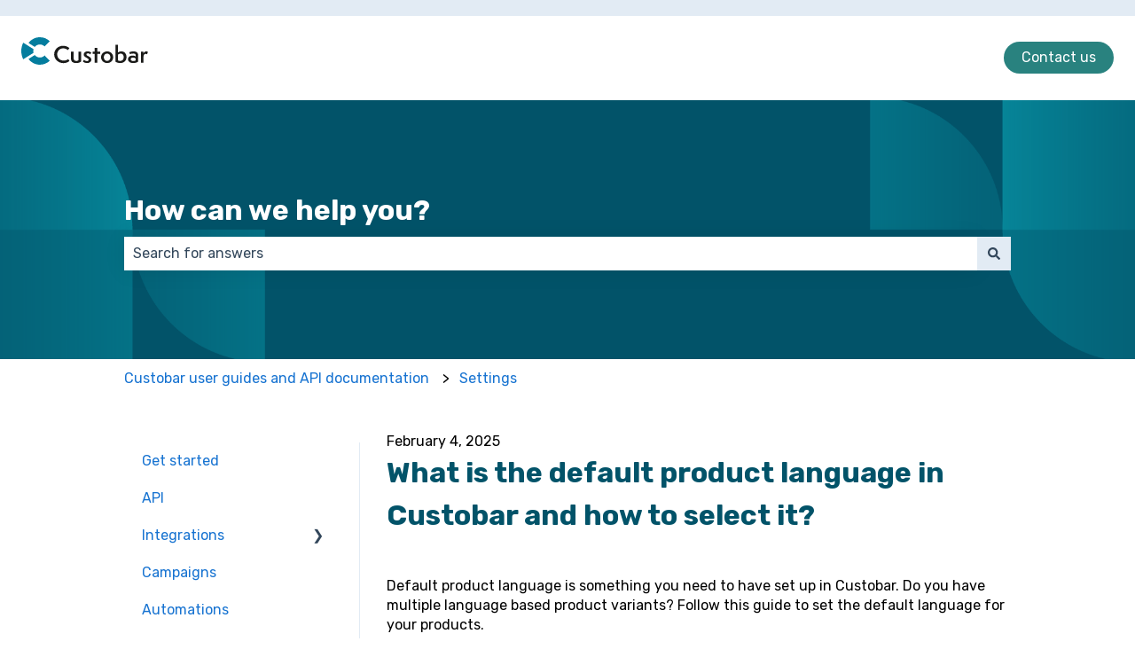

--- FILE ---
content_type: image/svg+xml
request_url: https://www.custobar.com/hubfs/custobar-logo-colour-2.svg
body_size: 1423
content:
<svg width="143" height="41" viewBox="0 0 143 41" fill="none" xmlns="http://www.w3.org/2000/svg">
<path d="M54.3583 26.6929C52.6181 28.3138 50.3577 29.1771 47.6487 29.1771C41.4953 29.1771 37.1 24.7371 37.1 19.3809C37.1 14.0248 41.2621 9.65524 47.2899 9.65524C51.1829 9.65524 53.5869 11.5581 54.2148 12.2981L52.5105 14.5005C51.1829 13.2143 49.2454 12.5271 47.2899 12.5271C43.0202 12.5271 40.5086 15.7514 40.5086 19.3105C40.5086 23.2043 43.5046 26.3405 47.7922 26.3405C50.1783 26.3405 52.1158 25.3714 52.8693 24.6314L54.3583 26.6929Z" fill="#1A1A18"/>
<path d="M64.4406 16.2976H67.4007V27.3976C65.9476 28.631 64.1177 29.1243 61.7675 29.1243C58.4307 29.1243 56.0626 27.521 56.0626 24.2967V16.2976H59.0227V23.5743C59.0227 26.041 60.4579 26.7105 62.0546 26.7105C63.2566 26.7105 64.0459 26.3229 64.4227 26.041C64.4406 26.041 64.4406 16.2976 64.4406 16.2976Z" fill="#1A1A18"/>
<path d="M70.594 25.4243C71.3475 26.1467 72.8007 26.9219 74.1103 26.9219C75.2584 26.9219 75.994 26.3052 75.994 25.4948C75.994 23.2043 70.3967 22.9224 70.3967 19.469C70.3967 17.6014 72.0472 15.8924 74.8099 15.8924C76.873 15.8924 78.3979 16.8262 78.9541 17.3019L77.8418 19.3281C77.6445 19.099 76.4784 18.1124 75.1508 18.1124C74.2 18.1124 73.5003 18.6233 73.5003 19.3633C73.5003 21.4424 79.0079 21.5305 79.0079 25.3362C79.0079 27.5562 77.1421 29.1067 74.2538 29.1067C72.101 29.1067 70.4326 28.2433 69.4817 27.4857L70.594 25.4243Z" fill="#1A1A18"/>
<path d="M82.8471 28.7543V18.6938H80.461V16.3329H82.8471V12.069H85.8072V16.3329H88.9287V18.6938H85.8072V28.7543H82.8471Z" fill="#1A1A18"/>
<path d="M96.8044 29.1243C92.9652 29.1243 89.9693 26.2171 89.9693 22.57C89.9693 18.9229 92.9653 15.9629 96.8762 15.9629C100.787 15.9629 103.658 18.9405 103.658 22.57C103.658 26.1995 100.644 29.1243 96.8044 29.1243ZM100.518 22.57C100.518 20.0857 98.8675 18.3943 96.8582 18.3943C94.6696 18.3943 93.037 20.0681 93.037 22.6405C93.037 25.0543 94.849 26.7105 96.7865 26.7105C99.0469 26.7105 100.518 25.1071 100.518 22.57Z" fill="#1A1A18"/>
<path d="M106.151 8.52762H109.111V17.0552C109.937 16.509 111.3 15.9452 112.897 15.9452C116.718 15.9452 118.691 19.099 118.691 22.429C118.691 26.7986 115.301 29.1067 111.551 29.1067C109.919 29.1067 107.784 28.6662 106.133 27.5562L106.151 8.52762ZM109.111 26.129C109.632 26.4814 110.564 26.7281 111.515 26.7281C114.081 26.7281 115.552 25.0014 115.552 22.5348C115.552 20.3676 114.404 18.4119 112.233 18.4119C110.995 18.4119 109.667 19.0462 109.093 19.6276V26.129H109.111Z" fill="#1A1A18"/>
<path d="M131.823 27.4505C130.837 28.3314 128.63 29.1243 126.226 29.1243C122.082 29.1243 120.324 26.7986 120.324 24.7019C120.324 22.6052 122.19 20.6319 125.293 20.6319C126.567 20.6319 128.128 20.9491 128.989 21.7419V20.2795C128.989 19.0991 128.343 18.3591 126.208 18.3591C124.576 18.3591 123.338 18.7995 122.674 19.0814L121.777 16.9671C122.889 16.4562 124.432 15.9629 126.549 15.9629C130.747 15.9629 131.841 17.9186 131.841 20.9138V27.4505H131.823ZM128.989 23.9795C128.433 23.4686 127.213 22.9224 125.975 22.9224C124.289 22.9224 123.409 23.8914 123.409 24.8429C123.409 25.7943 124.289 26.8162 126.244 26.8162C127.302 26.8162 128.379 26.5167 128.989 26.1467V23.9795Z" fill="#1A1A18"/>
<path d="M134.891 28.7543V16.2976H137.851V18.2181C138.12 17.619 139.125 15.9452 140.614 15.9452C141.726 15.9452 142.39 16.2976 142.874 16.5619L141.798 19.2752C141.439 19.0286 140.901 18.6762 140.112 18.6762C138.676 18.6762 137.851 20.2619 137.851 21.8124V28.7367H134.891V28.7543Z" fill="#1A1A18"/>
<path d="M20.9898 0C15.6975 0 11.0152 2.55476 8.16272 6.48381L15.1952 10.9062C16.5587 9.23238 18.6397 8.17524 20.9898 8.17524C23.035 8.17524 24.7214 8.91524 26.3718 10.3776L32.1127 4.45762C28.9193 1.5681 25.3313 0 20.9898 0Z" fill="#047D9E"/>
<path d="M20.9898 22.8167C18.6218 22.8167 16.5407 21.7595 15.1773 20.0857L8.16272 24.4905C11.0152 28.4195 15.6796 30.9919 20.9719 30.9919C25.3134 30.9919 29.3858 29.1771 32.0947 26.5343L26.3898 20.6143C24.7931 22.0767 23.035 22.8167 20.9898 22.8167Z" fill="#047D9E"/>
<path d="M13.8676 13.461L7.06837 9.17952L6.70957 8.95047L2.18868 6.11381C0.789362 8.95047 0 12.1395 0 15.4871C0 18.8348 0.789362 22.0238 2.18868 24.8605L6.70957 22.0238L7.06837 21.8124L13.8497 17.5486C13.6703 16.9143 13.5627 16.2448 13.5627 15.54C13.5627 14.8352 13.6703 14.1129 13.8676 13.461Z" fill="#047D9E"/>
</svg>
